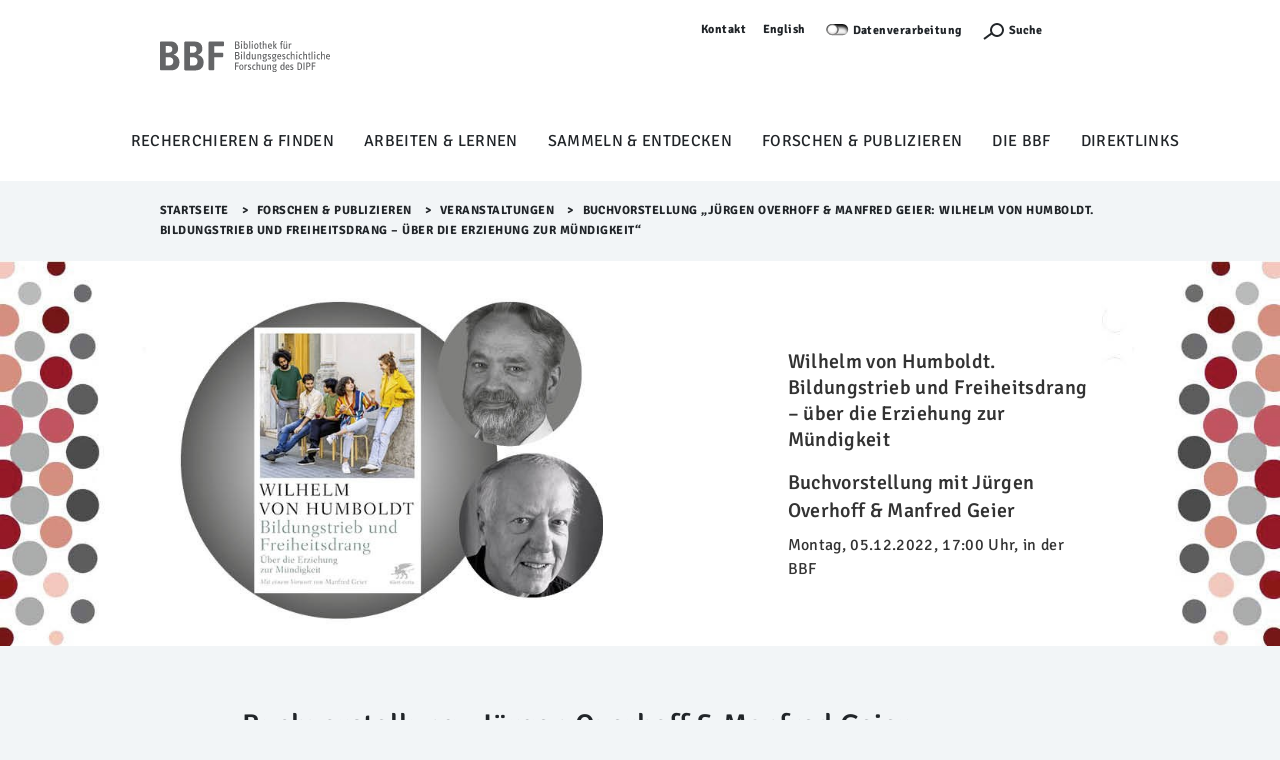

--- FILE ---
content_type: text/html;charset=utf-8
request_url: https://bbf.dipf.de/de/forschen-publizieren/veranstaltungen/veranstaltungen/buchvorstellung-juergen-overhoff-manfred-geier-wilhelm-von-humboldt-bildungstrieb-und-freiheitsdrang-ueber-die-erziehung-zur-muendigkeit
body_size: 8312
content:
<!DOCTYPE html>
<html lang="de" xml:lang="de" xmlns:xlink="http://www.w3.org/1999/xlink">
<head><meta content="text/html; charset=utf-8" http-equiv="Content-Type"/>
<meta charset="utf-8"/>
<meta content="width=device-width, initial-scale=1, shrink-to-fit=no" name="viewport"/>
<meta content="ie=edge" http-equiv="X-UA-Compatible"/>
<title>Buchvorstellung „Jürgen Overhoff &amp; Manfred Geier: Wilhelm von Humboldt. Bildungstrieb und Freiheitsdrang – über die Erziehung zur Mündigkeit“ — BBF | Bibliothek für Bildungsgeschichtliche Forschung</title>
<link href="/++theme++dipftheme/++theme++dipftheme/images/favicon.ico" rel="shortcut icon" type="image/x-icon"/>
<link href="https://bbf.dipf.de/de/forschen-publizieren/veranstaltungen/veranstaltungen/buchvorstellung-juergen-overhoff-manfred-geier-wilhelm-von-humboldt-bildungstrieb-und-freiheitsdrang-ueber-die-erziehung-zur-muendigkeit" rel="canonical"/><link href="https://bbf.dipf.de/de/favicon.ico" rel="preload icon" type="image/vnd.microsoft.icon"/><link href="https://bbf.dipf.de/de/favicon.ico" rel="mask-icon"/><link href="https://bbf.dipf.de/@@search" rel="search" title="Website durchsuchen"/><link data-bundle="dipf.Projekte" href="https://bbf.dipf.de/++webresource++d11c9dc2-374c-5209-ad12-70d1c85d0a26/++theme++dipf.Projekte/dipftheme/main.css" media="all" rel="stylesheet" type="text/css"/><link data-bundle="easyform" href="https://bbf.dipf.de/++webresource++b6e63fde-4269-5984-a67a-480840700e9a/++resource++easyform.css" media="all" rel="stylesheet" type="text/css"/><link data-bundle="faceted.jquery" href="https://bbf.dipf.de/++webresource++d5804eac-48ee-5c69-8389-75ac65829cb3/++plone++facetednavigation/faceted-jquery.min.css" media="all" rel="stylesheet" type="text/css"/><link data-bundle="faceted.view" href="https://bbf.dipf.de/++webresource++96c3556c-9d70-5d58-951a-ff5109db53b8/++plone++facetednavigation/faceted-view.min.css" media="all" rel="stylesheet" type="text/css"/><link data-bundle="faceted.edit" href="https://bbf.dipf.de/++webresource++688bdb99-253c-5b8b-bd8b-90f9b92d6ab0/++plone++facetednavigation/faceted-edit.min.css" media="all" rel="stylesheet" type="text/css"/><link data-bundle="multilingual" href="https://bbf.dipf.de/++webresource++4b25ebfe-4288-5cbe-b3d2-cfa66e33cd82/++resource++plone.app.multilingual.stylesheet/multilingual.css" media="all" rel="stylesheet" type="text/css"/><link data-bundle="plone-fullscreen" href="https://bbf.dipf.de/++webresource++ac83a459-aa2c-5a45-80a9-9d3e95ae0847/++plone++static/plone-fullscreen/fullscreen.css" media="all" rel="stylesheet" type="text/css"/><script async="True" data-bundle="plone-fullscreen" integrity="sha384-yAbXscL0aoE/0AkFhaGNz6d74lDy9Cz7PXfkWNqRnFm0/ewX0uoBBoyPBU5qW7Nr" src="https://bbf.dipf.de/++webresource++6aa4c841-faf5-51e8-8109-90bd97e7aa07/++plone++static/plone-fullscreen/fullscreen.js"></script><script data-bundle="plone" integrity="sha384-10Qe/QrU7Gixx5Q42MBnBA9KQdjKfonEsQ6yZ6ol2Z8D9usXt/Tsa1iTWSAuSXaa" src="https://bbf.dipf.de/++webresource++fed1f233-5888-5282-956c-f4e82a740844/++plone++static/bundle-plone/bundle.min.js"></script><script data-bundle="jquery_base64" integrity="sha384-o6fVEaZj7zu2AjH6hBOqlHYHjy38Usa59ar5w6Bli1AUa24V5fWnJ+EIqBnC4spI" src="https://bbf.dipf.de/++webresource++59b44c26-91cb-52bd-8b73-9d4b9008d1c6/++plone++geotransform/jquery.base64.min.js"></script><script data-bundle="geotransform" integrity="sha384-Bq8tiwfJm8nOj4JUoct58P6shyIESC8Dmt8o7kJAkYMRJjvQ0raDvJ+CCeLEpbFE" src="https://bbf.dipf.de/++webresource++da89f480-ad52-5e64-9f28-9c2cd115aa24/++plone++geotransform/geoMailDecoder.js"></script><script async="True" data-bundle="faceted.jquery" defer="True" integrity="sha384-Ofmq/ugkJSU/yCLuiyhTTiB+b5JnrNeXCgK7gkjNaIKwYnXpnyv1jSFyMSf3fPjC" src="https://bbf.dipf.de/++webresource++a4f06bff-41b9-589a-9c53-a3cae5dd93e3/++plone++facetednavigation/faceted-jquery.min.js"></script><script async="True" data-bundle="faceted.view" defer="True" integrity="sha384-+T6rtFxLhdfgxF6bbwq83ndwLqPQicaVp/cgM61jwK3O2tBhnYjhLndj84A5UfTm" src="https://bbf.dipf.de/++webresource++f1d185e2-8a9a-5a28-b6b7-0b6e4bbf35da/++plone++facetednavigation/faceted-view.min.js"></script><script async="True" data-bundle="faceted.edit" defer="True" integrity="sha384-vEz64MVbeerkh5k5x5CpPxZBe3O7ZML/rmSlWwicW7HjBmTOLtFVct6iPUKfHWDo" src="https://bbf.dipf.de/++webresource++9ff7b2fc-bb60-5b7e-a094-49a1fe46d833/++plone++facetednavigation/faceted-edit.min.js"></script><script data-bundle="dipf.Projekte" integrity="sha384-zkOdYyrktygJhxlJCQRp/gyn1nwgN0lc3xV7nfZFOmHPmCYf29aHiZLV868BIvYy" src="https://bbf.dipf.de/++webresource++b78c4c31-e421-549f-89c6-a4082923a379/++theme++dipf.Projekte/dipftheme/dipf.theme-remote.min.js"></script><script type="text/javascript">
        jQuery(function($){
            if (typeof($.datepicker) != "undefined"){
              $.datepicker.setDefaults(
                jQuery.extend($.datepicker.regional['de'],
                {dateFormat: 'dd.mm.yy'}));
            }
        });
        </script></head>
<body class="col-content frontend icons-off pat-markspeciallinks portaltype-news-item section-forschen-publizieren site-de subsection-veranstaltungen subsection-veranstaltungen-veranstaltungen subsection-veranstaltungen-veranstaltungen-buchvorstellung-juergen-overhoff-manfred-geier-wilhelm-von-humboldt-bildungstrieb-und-freiheitsdrang-ueber-die-erziehung-zur-muendigkeit template-newsitem_view thumbs-on userrole-anonymous viewpermission-view" data-base-subsite-url="https://bbf.dipf.de" data-base-url="https://bbf.dipf.de/de/forschen-publizieren/veranstaltungen/veranstaltungen/buchvorstellung-juergen-overhoff-manfred-geier-wilhelm-von-humboldt-bildungstrieb-und-freiheitsdrang-ueber-die-erziehung-zur-muendigkeit" data-i18ncatalogurl="https://bbf.dipf.de/plonejsi18n" data-pat-markspeciallinks='{"external_links_open_new_window": true, "mark_special_links": false}' data-pat-pickadate='{"selectYears": 200}' data-portal-url="https://bbf.dipf.de" data-show-breadcrumb="False" data-subsite-id="bbf" data-subsite-multilingual="true" data-view-url="https://bbf.dipf.de/de/forschen-publizieren/veranstaltungen/veranstaltungen/buchvorstellung-juergen-overhoff-manfred-geier-wilhelm-von-humboldt-bildungstrieb-und-freiheitsdrang-ueber-die-erziehung-zur-muendigkeit" dir="ltr" id="visual-portal-wrapper"><section id="portal-toolbar"></section><div id="page">
<header class="page-partial" id="page-header">
<nav class="desktop-layer-outer" role="navigation">
<div class="desktop-layer-inner layer">
<div class="layer-upper wrap-last pt-xs bg-lite">
<!--skip-link--><a class="link skip-link show-on-focus sans-m2 d-none d-block__l" href="#menu-sidebar">Menü Überspringen</a>
<div aria-label="Sekundaer" class="menu-meta desktop-meta frame d-none d-block__l" role="navigation">
<nav class="menu-meta sans-m2 strong chain-xs jc-end">
<a href="https://bbf.dipf.de/de/die-bbf/kontakt">Kontakt</a>
<a class="dipfpresse" href="/de/directlinks/presseinformationen">Presse</a>
<ul id="portal-languageselector">
<li class="currentLanguage language-de">
<a href="https://bbf.dipf.de/@@multilingual-selector/af7424ec41fb4f1187d240302db3d570/de?set_language=de" title="Deutsch">Deutsch</a>
</li>
<li class="language-en">
<a href="https://bbf.dipf.de/@@multilingual-selector/af7424ec41fb4f1187d240302db3d570/en?set_language=en" title="English">English</a>
</li>
</ul>
<div id="cookieswitcher">
<span class="switch off" id="matomoAjaxOptButton" title="Besuch und Navigation werden hier anonym erfasst und ausgewertet. Für Einstellung bitte Schalter nutzen, für Hinweise bitte Link folgen.">Not track</span>
<a href="https://www.dipf.de/de/datenschutz">Datenverarbeitung</a>
<script>var matomoUrl = 'https://piwik.portknox.net/'</script>
<script src="https://bbf.dipf.de/++theme++collective.cookieswitcher/cookieswitcher.js"></script>
<style type="text/css">@import url(https://bbf.dipf.de/++theme++collective.cookieswitcher/cookieswitcher.css)</style>
</div>
<button aria-controls="search-layer" aria-expanded="false" aria-label="Suchefunktion Öffnen" class="search-toggle" type="button">
<span class="icon icon-s">
<svg height="12px" width="24px">
<use xlink:href="/++theme++dipftheme/++theme++dipftheme/images/icons.svg#icon-search-s"></use>
</svg>
</span>
<label>Suche</label>
</button>
<a href="https://bbf.dipf.de/de/acl_users/entraid_bbf/sls" icon="plone-login" id="personaltools-login" title="Anmelden">Anmelden</a>
</nav>
</div>
<div class="menu-main frame d-flex ai-start pb-xs pb-0__l rel">
<a class="link-outer logo d-flex ai-center" href="/">
</a><a href="https://bbf.dipf.de/de" id="portal-logo" title="BBF | Bibliothek für Bildungsgeschichtliche Forschung">
<img alt="BBF | Bibliothek für Bildungsgeschichtliche Forschung" height="100" src="https://bbf.dipf.de/de/@@images/logo" title="BBF | Bibliothek für Bildungsgeschichtliche Forschung"/></a>
</div>
<div class="phablet-meta frame-right d-none__l fix-tr d-flex jc-end py-xs">
<button aria-controls="menu-phablet-outer" aria-expanded="false" aria-label="Menu Öffnen" class="phablet-toggle ml-auto fx-0-0" type="button">
<span class="bars"></span>
</button>
</div>
</div>
<div class="layer-lower d-block__l" id="menu-desktop" role="tablist">
<div class="tabs-outer rel">
<div class="tabs-inner w-100">
<div class="wrap-last clip pb-s">
<div class="tabs-frame frame bg-lite">
<div class="tabs-list chain-s ai-center jc-center rel">
<a aria-controls="desktop-menu-panel-48" aria-expanded="false" class="menu-toggle sans-m1" data-path="1" id="desktop-menu-tab-48" type="button"></a><a aria-haspopup="true" class="state-published link-outer menu-toggle sans-m1" href="https://bbf.dipf.de/de/recherchieren-finden" style="color: black; text-decoration: none;">Recherchieren &amp; Finden</a><a aria-haspopup="true" class="state-published link-outer menu-toggle sans-m1" href="https://bbf.dipf.de/de/arbeiten-lernen" style="color: black; text-decoration: none;">Arbeiten &amp; Lernen</a><a aria-haspopup="true" class="state-published link-outer menu-toggle sans-m1" href="https://bbf.dipf.de/de/sammeln-entdecken" style="color: black; text-decoration: none;">Sammeln &amp; Entdecken</a><a aria-haspopup="true" class="state-published link-outer menu-toggle sans-m1" href="https://bbf.dipf.de/de/forschen-publizieren" style="color: black; text-decoration: none;">Forschen &amp; Publizieren</a><a aria-haspopup="true" class="state-published link-outer menu-toggle sans-m1" href="https://bbf.dipf.de/de/die-bbf" style="color: black; text-decoration: none;">Die BBF</a><a aria-haspopup="true" class="state-published link-outer menu-toggle sans-m1" href="https://bbf.dipf.de/de/direct-links" style="color: black; text-decoration: none;">Direktlinks</a>
</div>
</div>
</div>
</div>
</div>
<div aria-hidden="true" class="panels-outer rel wrap-last" id="desktop-menu-panels" role="region" style="display: none">
<div class="panels-inner frame stack-m py-m fg-lite">
<div class="hold d-flex">
<div class="menu-back">
<button class="link-outer d-flex ai-center" tabindex="-1" type="button">
<span class="d-block icon icon-s"><svg>
<use xlink:href="/++theme++dipftheme/images/icons.svg#icon-chevron-left-s"></use></svg></span><span class="d-block link-inner ml-xxs">Zurück</span>
</button>
</div>
<button aria-controls="desktop-menu-panels" aria-expanded="false" class="ml-auto fx-0-0" type="button">
<span class="d-block icon icon-s"><svg>
<use xlink:href="/++theme++dipftheme/images/icons.svg#icon-close-m"></use></svg></span>
</button>
</div>
<div class="menu-clip clip">
<div class="menu-push flow-s" style="transform: translateX(0%)">
</div>
</div>
</div>
</div>
</div>
</div>
</nav>
<nav class="sidebar-layer" id="menu-sidebar"></nav>
<nav aria-hidden="true" class="phablet-layer layer d-none__l fix bg-scirocco fg-lite" id="menu-phablet-outer" role="navigation">
<div class="frame-right fix-tr d-flex jc-end py-xs">
<button aria-controls="menu-phablet-outer" aria-expanded="false" aria-label="Menu Öffnen" class="phablet-toggle ml-auto fx-0-0" type="button">
<span class="bars"></span>
</button>
</div>
<div class="menu-main" id="menu-phablet" role="region">
<div class="hold" style="background-color: rgba(0, 0, 0, 0.17)">
<div class="abs-trbl d-flex jc-center ai-center">
<div class="a-center"></div>
</div>
</div>
</div>
<div class="menu-foot fg-lite py-m">
<nav class="menu-meta sans-m2 strong chain-xs jc-center">
<a href="https://bbf.dipf.de/de/die-bbf/kontakt">Kontakt</a>
<a class="dipfpresse" href="/de/directlinks/presseinformationen">Presse</a>
<ul id="portal-languageselector">
<li class="currentLanguage language-de">
<a href="https://bbf.dipf.de/@@multilingual-selector/af7424ec41fb4f1187d240302db3d570/de?set_language=de" title="Deutsch">Deutsch</a>
</li>
<li class="language-en">
<a href="https://bbf.dipf.de/@@multilingual-selector/af7424ec41fb4f1187d240302db3d570/en?set_language=en" title="English">English</a>
</li>
</ul>
<div id="cookieswitcher">
<span class="switch off" id="matomoAjaxOptButton" title="Besuch und Navigation werden hier anonym erfasst und ausgewertet. Für Einstellung bitte Schalter nutzen, für Hinweise bitte Link folgen.">Not track</span>
<a href="https://www.dipf.de/de/datenschutz">Datenverarbeitung</a>
<script>var matomoUrl = 'https://piwik.portknox.net/'</script>
<script src="https://bbf.dipf.de/++theme++collective.cookieswitcher/cookieswitcher.js"></script>
<style type="text/css">@import url(https://bbf.dipf.de/++theme++collective.cookieswitcher/cookieswitcher.css)</style>
</div>
<button aria-controls="search-layer" aria-expanded="false" aria-label="Suchefunktion Öffnen" class="search-toggle" type="button">
<span class="icon icon-s"><svg height="12px" width="24px">
<use xlink:href="/++theme++dipftheme/images/icons.svg#icon-search-s"></use></svg></span>
</button>
</nav>
</div>
</nav>
<div aria-hidden="true" class="modal frame py-xs bg-scirocco fg-lite" id="search-layer">
<div class="search-close d-flex jc-end">
<button aria-controls="search-layer" aria-expanded="false" class="search-toggle" id="9xgupmh" type="button">
<span class="bars"></span>
</button>
</div>
<form action="https://bbf.dipf.de/de/@@search" autocomplete="off" class="search-form sans-t1 fg-lite strong">
<label class="vhide">Suche</label>
<input autocomplete="off" class="search-input" id="r840k5z" name="SearchableText" placeholder="Website durchsuchen" title="Website durchsuchen" type="search"/>
<button class="search-submit" type="submit">
<div class="icon icon-s2">
</div>
</button>
</form>
</div>
</header>
<main class="wrap-last bg-lite" id="page-main">
<div class="frame clip" id="page-main-fg">
<div class="breadcrumb py-xs">
<nav class="plone-breadcrumb sans-m2 strong" id="portal-breadcrumbs">
<a class="link" href="https://bbf.dipf.de/de">Startseite</a>
<span class="spacer">&gt;​</span>
<a class="link" href="https://bbf.dipf.de/de/forschen-publizieren">Forschen &amp; Publizieren</a>
<span class="spacer">&gt;​</span>
<a class="link" href="https://bbf.dipf.de/de/forschen-publizieren/veranstaltungen">Veranstaltungen</a>
<span class="spacer">&gt;​</span>
<span id="breadcrumbs-current">Buchvorstellung „Jürgen Overhoff &amp; Manfred Geier: Wilhelm von Humboldt. Bildungstrieb und Freiheitsdrang – über die Erziehung zur Mündigkeit“</span>
</nav>
</div>
<div class="stack-xxl modular-stack">
<div class="header-generic-index" role="banner"><div class="banner_container portal-banner gigantic slider-scale bleed">
<div class="banner-wrapper">
<div class="bannerImage">
<img alt="Abbildung des Buchcovers und der Autoren" class="bannerImageImage" src="https://bbf.dipf.de/de/forschen-publizieren/veranstaltungen/veranstaltungen/buchvorstellung-juergen-overhoff-manfred-geier-wilhelm-von-humboldt-bildungstrieb-und-freiheitsdrang-ueber-die-erziehung-zur-muendigkeit/@@images/banner_image/slider"/>
</div>
<div class="bannerContent frame">
<div class="bannerText col-2-3">
<h1 class="bannerTitle">
                          Wilhelm von Humboldt. Bildungstrieb und Freiheitsdrang – über die Erziehung zur Mündigkeit
                      </h1>
<div class="bannerBody">
<h3></h3>
<h3>Buchvorstellung mit Jürgen Overhoff &amp; Manfred Geier</h3>
<p>Montag, 05.12.2022, 17:00 Uhr, in der BBF</p>
</div>
</div>
</div>
</div>
</div></div>
<aside id="global_statusmessage"></aside>
<div class="stack-xl push-ml"><!--START_PRIMARY_AREA--><div class="heading-stack-left stack-s span-content-left" id="primary-area">
<h1>Buchvorstellung „Jürgen Overhoff &amp; Manfred Geier: Wilhelm von Humboldt. Bildungstrieb und Freiheitsdrang – über die Erziehung zur Mündigkeit“</h1>
<div class="sans-t1 strong">
</div>
<div class="plain-txt">
<div id="content-core">
<div class="sans-t1 strong">
<div class="documentDescription">Die BBF lädt herzlich am Montag, 5. Dezember 2022, um 17:00 Uhr, zur Buchpräsentation „Wilhelm von Humboldt. Bildungstrieb und Freiheitsdrang – über die Erziehung zur Mündigkeit“ mit den Autoren Jürgen Overhoff und Manfred Geier ein.</div>
</div>
<section id="section-text">
<div class="plain-txt" id="parent-fieldname-text"><p>Wilhelm von Humboldt gilt als einer der wichtigsten Bildungsphilosophen. Seine Ideen zur Mündigkeit, zum Selbstdenken und zur Selbstbildung können auch nach über 200 Jahren Wege zu einer besseren Bildung aufzeigen, die zur Mündigkeit erziehen will, so die Jürgen Overhoff und Manfred Geier. Mit ihrem Buch „Wilhelm von Humboldt. Bildungstrieb und Freiheitsdrang – über die Erziehung zur Mündigkeit“ wollen sie anhand ausgewählter Schriften von Humboldt dessen eigenen Bildungsprozess wiedergeben und so die Dramatik seines Denkens und Lebens nachvollziehbar machen, die bis in die gegenwärtige Auseinandersetzung über Wirksamkeit seiner Bildungsidee nachwirkt. Die Texte machen Mut, ein freiheitliches, individualistisches und zugleich auf den Austausch mit anderen angewiesenes Lernen in seiner Bedeutung zu verstehen und zu verteidigen. Wer nach Argumenten sucht, um die Essenz der Allgemeinen Menschenbildung zu beschreiben, findet bei Humboldt wertvolle Erkenntnisse und Anregungen.</p>
<p>Die BBF nimmt das Erscheinen des Bandes zum Anlass, mit den Autoren über Humboldts bildungsphilosophische Gedanken, deren heutige Relevanz und die Hintergründe der Entstehung des Bandes ins Gespräch zu kommen. </p>
<p>Geier wird zunächst in die Person Wilhelm von Humboldt und seine Gedankenwelt einführen, gefolgt von Overhoffs Einblicken in die Entstehungsgeschichte des Bandes und die Textauswahl. Die von der Direktorin der BBF, Sabine Reh, moderierte Diskussion im Anschluss bietet die Möglichkeit, mit den beiden Autoren ins Gespräch zu kommen.</p>
<p>Zum Ausklang des Abends lädt die BBF zu einem kleinen Umtrunk ein.</p>
<p></p>
<h4>Das Buch:</h4>
<p>Wilhelm von Humboldt: Bildungstrieb und Freiheitsdrang. Über die Erziehung zur Mündigkeit. Hrsg. von Jürgen Overhoff mit einem Vorwort von Manfred Geier. Stuttgart: Klett-Cotta, 2022.<br/>ISBN: 978-3-608-98670-9</p>
<p><a href="https://www.klett-cotta.de/buch/Geschichte/Bildungstrieb_und_Freiheitsdrang/582225">Buch beim Verlag</a></p>
<h4>Die Autoren:</h4>
<p><strong>Jürgen Overhoff</strong>, geboren 1967 in Lippstadt, studierte in Berlin, London und Cambridge Neuere Geschichte, Evangelische Theologie, Philosophie und Politologie. Seit 2013 ist er Professor für Historische Bildungsforschung an der Universität Münster. Die dortige Arbeitsstelle für Deutsch-Amerikanische Bildungsgeschichte gründete er 2014. Zwischen 2018 und 2022 amtierte er als Präsident der Deutschen Gesellschaft für die Erforschung des 18. Jahrhunderts.</p>
<p><strong>Manfred Geier,</strong> geboren 1943 in Troppau, studierte Germanistik, Politikwissenschaft, Philosophie und Soziologie an den Universitäten Frankfurt/Main, Berlin. Von 1982 bis 1998 war er Professor für deutsche Sprache und Literatur an der Universität Hannover. Schwerpunkte seiner Arbeit sind Philosophenbiographien und kulturpolitische Strömungen.</p>
<p></p>
<p class="callout"><strong><a href="https://bbf.dipf.de/de/forschen-publizieren/pdfs-forschen-publizieren/buchvorstellungoverhoffgeierhumboldt_20221123.pdf">Einladung als PDF</a><br/><br/>Ort:</strong><br/>BBF | Bibliothek für Bildungsgeschichtliche Forschung des DIPF<br/>Warschauer Str. 34, 1. OG, 10243 Berlin<br/><br/><strong>Zeit:</strong><br/>Montag, 5.12.2022, 17- 20 Uhr<br/><br/><em>Die Teilnahme ist kostenfrei, eine Anmeldung nicht erforderlich.</em><br/><br/>Kontakt: Eva Schrepf (<a href="geomailto:ZS5zY2hyZXBmQGRpcGYuZGU=" rel="nofollow"><span class="geomailaddress">ZS5zY2hyZXBmQGRpcGYuZGU=</span>)</a><a href="https://bbf.dipf.de/de/forschen-publizieren/pdfs-forschen-publizieren/buchvorstellungoverhoffgeierhumboldt_20221123.pdf"><strong></strong></a></p></div>
</section>
</div>
</div>
<div class="documentByLine" id="plone-document-byline"></div>
</div><!--END_PRIMARY_AREA--></div>
<!--START_MODULAR_AREA-->
<section class="listing-flow stack-ml"></section>
</div>
</div>
</main>
<footer id="page-footer">
<div class="nav">
<ul class="social-links">
<li><a href="https://eduresearch.social/@bbf_dipfberlin/" rel="me"><img alt="Mastodon" class="image-richtext image-inline" height="19" src="https://bbf.dipf.de/de/logo-footer/mastodon-logo.svg/@@images/image-16-e7a722598c6b78c7cb26460a5f4f15a0.svg" title="Mastodon" width="18"/></a></li>
<li><a href="https://bsky.app/profile/bbfdipf.bsky.social"><picture><source srcset="https://bbf.dipf.de/de/logo-footer/bluesky_logo.svg/@@images/image-400-6d97292adfa6e9162d85dcc4d5373c4f.png 400w,https://bbf.dipf.de/de/logo-footer/bluesky_logo.svg/@@images/image-200-e46ff97473a22c7e704bb5b1e94ad041.png 200w,https://bbf.dipf.de/de/logo-footer/bluesky_logo.svg/@@images/image-800-c1f836bc1c49dc4619ea423c9c233b06.png 800w,https://bbf.dipf.de/de/logo-footer/bluesky_logo.svg/@@images/image-1000-8eaa57fbbf96262038af0819398859ac.png 1000w"/><img alt=" Bluesky" class="image-richtext picture-variant-medium" height="19px" loading="lazy" src="https://bbf.dipf.de/de/logo-footer/bluesky_logo.svg/@@images/image-400-6d97292adfa6e9162d85dcc4d5373c4f.png" title="Logo Bluesky" width="19px"/></picture></a></li>
<li><a href="https://www.facebook.com/bildungsforschung.dipf" rel="noopener" target="_blank"> <img alt="Facebook" height="16px" src="../++theme++dipftheme/images/icon-facebook.svg"/> </a></li>
<li><a href="https://www.instagram.com/dipf_aktuell/" rel="noopener" target="_blank"> <img alt="Instgramm" height="16px" src="../++theme++dipftheme/images/icon-instgramm.svg"/></a></li>
</ul>
<ul class="footer-nav">
<li><img alt="Leichte Sprache" height="16" src="../../++theme++dipftheme/images/icon-leichte-sprache.svg"/> <a href="https://bbf.dipf.de/de/infos-in-leichter-sprache/infos-in-leichter-sprache">Leichte Sprache</a></li>
<li><a href="https://www.dipf.de/de/barrierefreiheit" rel="noopener" target="_blank">Barrierefreiheit</a></li>
<li><a href="https://www.dipf.de/de/datenschutz" rel="noopener" target="_blank">Datenschutz</a></li>
<li><a href="https://www.dipf.de/de/impressum" rel="noopener" target="_blank">Impressum</a></li>
<li><a href="https://bbf.dipf.de/de/forschen-publizieren/veranstaltungen/sitemap">Sitemap</a></li>
</ul>
</div>
<div class="logos">
<ul>
<li>Die BBF ist eine Abteilung des<br/><a href="https://www.dipf.de/de" rel="noopener" target="_blank"><img alt="Logo DIPF" class="image-richtext image-inline" height="97" src="https://bbf.dipf.de/de/logo-footer/dipf-logo-75-bo.svg/@@images/image-800-5553d99d4b56a0cca4a847f7396575b5.svg" title="Logo DIPF" width="214"/></a></li>
</ul>
</div>
</footer>
</div>
<style type="text/css">#page-header #portal-logo {
    height: 60px;
}</style>
<!-- Piwik --><script type="text/javascript">
              var _paq = window._paq || [];
              /* tracker methods like "setCustomDimension" should be called before "trackPageView" */
              _paq.push(['disableCookies']);
              _paq.push(['trackPageView']);
              _paq.push(['enableLinkTracking']);
              (function() {
              var u="https://analyse.dipf.de/piwik/";
              _paq.push(['setTrackerUrl', u+'matomo.php']);
              _paq.push(['setSiteId', '8']);
              var d=document, g=d.createElement('script'), s=d.getElementsByTagName('script')[0];
              g.type='text/javascript'; g.async=true; g.defer=true; g.src=u+'matomo.js'; s.parentNode.insertBefore(g,s);
              })();
          </script><noscript><p><img alt="" src="//analyse.dipf.de/piwik/matomo.php?idsite=8" style="border:0;"/></p></noscript><!-- End Piwik Code --></body>
</html>

--- FILE ---
content_type: image/svg+xml
request_url: https://bbf.dipf.de/de/forschen-publizieren/veranstaltungen/++theme++dipftheme/images/icon-facebook.svg
body_size: 204
content:
<svg xmlns="http://www.w3.org/2000/svg" viewBox="0 0 100 100"><path d="M50 0C22.4 0 0 22.4 0 50c0 25 18.3 45.6 42.2 49.4V64.5H29.5V50h12.6V39c0-12.6 7.5-19.5 18.9-19.5h.1c5.5 0 11.2 1 11.2 1v12.3H66c-6.2 0-8.1 3.9-8.1 7.8V50h13.9l-2.2 14.5H57.8v34.9C81.7 95.6 100 75 100 50c0-27.6-22.4-50-50-50z"/></svg>

--- FILE ---
content_type: text/javascript; charset=utf-8
request_url: https://bbf.dipf.de/++webresource++b78c4c31-e421-549f-89c6-a4082923a379/++theme++dipf.Projekte/dipftheme/chunks/19.1eca8666e65f749f4e9a.min.js
body_size: 104
content:
(self.webpackChunkdipf_theme=self.webpackChunkdipf_theme||[]).push([[19],{19:(e,h,p)=>{Promise.all([p.e(755),p.e(416),p.e(112)]).then(p.bind(p,4274))}}]);
//# sourceMappingURL=19.1eca8666e65f749f4e9a.min.js.map